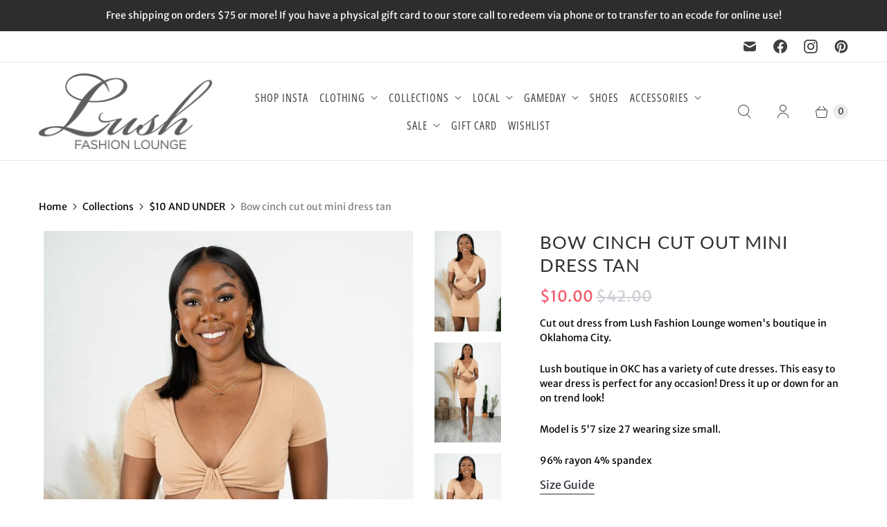

--- FILE ---
content_type: text/html; charset=utf-8
request_url: https://shop.lushfashionlounge.com/apps/reviews/products?url=https:/shop.lushfashionlounge.com/collections/10-dollars-and-under-item/products/bow-cinch-cut-out-mini-dress-tan
body_size: 665
content:
 [ { "@context": "http://schema.org",  "@type": "ProductGroup",  "@id": "https://shop.lushfashionlounge.com/products/bow-cinch-cut-out-mini-dress-tan#product_sp_schemaplus", "mainEntityOfPage": { "@type": "WebPage", "@id": "https://shop.lushfashionlounge.com/products/bow-cinch-cut-out-mini-dress-tan#webpage_sp_schemaplus", "sdDatePublished": "2026-01-20T11:41-0600", "sdPublisher": { "@context": "http://schema.org", "@type": "Organization", "@id": "https://schemaplus.io", "name": "SchemaPlus App" } }, "additionalProperty": [    { "@type": "PropertyValue", "name" : "Tags", "value": [  "Bow cinch cut out mini dress tan",  "D6573"  ] }   ,{"@type": "PropertyValue", "name" : "Color", "value": [  "Tan"  ] }  ,{"@type": "PropertyValue", "name" : "Size", "value": [  "Small",  "Medium",  "Large"  ] }   ],     "brand": { "@type": "Brand", "name": "Audrey 3+1",  "url": "https://shop.lushfashionlounge.com/collections/vendors?q=Audrey%203%2B1"  },  "category":"Dress", "color": "", "depth":"", "height":"", "itemCondition":"http://schema.org/NewCondition", "logo":"", "manufacturer":"", "material": "", "model":"",  "hasVariant": [         { "@type" : "Product",  "name" : "Tan \/ Small",   "sku": "119761",   "mpn": "B4",   "image": "https://schemaplus-frontend.s3.us-east-1.amazonaws.com/no-image-100-2a702f30_small.webp",     "description": "Cut out dress from Lush Fashion Lounge women's boutique in Oklahoma City.\nLush boutique in OKC has a variety of cute dresses. This easy to wear dress is perfect for any occasion! Dress it up or down for an on trend look!\nModel is 5'7 size 27 wearing size small.\n96% rayon 4% spandex",  "offers": { "@type": "Offer", "url": "https://shop.lushfashionlounge.com/products/bow-cinch-cut-out-mini-dress-tan?variant=39853401702511", "@id": "39853401702511",  "inventoryLevel": { "@type": "QuantitativeValue", "value": "0" },    "availability": "http://schema.org/OutOfStock",     "price" : 10.0, "priceSpecification": [ { "@type": "UnitPriceSpecification", "price": 10.0, "priceCurrency": "USD" }  ],      "priceCurrency": "USD", "description": "USD-1000-$10.00-$10.00 USD-10.00", "priceValidUntil": "2030-12-21",    "shippingDetails": [  { "@type": "OfferShippingDetails", "shippingRate": { "@type": "MonetaryAmount",    "currency": "USD" }, "shippingDestination": { "@type": "DefinedRegion", "addressCountry": [  ] }, "deliveryTime": { "@type": "ShippingDeliveryTime", "handlingTime": { "@type": "QuantitativeValue", "minValue": "", "maxValue": "", "unitCode": "DAY" }, "transitTime": { "@type": "QuantitativeValue", "minValue": "", "maxValue": "", "unitCode": "DAY" } }  }  ],   "itemCondition":"http://schema.org/NewCondition",  "brand": { "@type": "Brand", "name": "Audrey 3+1",  "url": "https://shop.lushfashionlounge.com/collections/vendors?q=Audrey%203%2B1"  },  "seller": { "@type": "Organization", "name": "Lush Fashion Lounge", "@id": "https://shop.lushfashionlounge.com#organization_sp_schemaplus" } }   },      { "@type" : "Product",  "name" : "Tan \/ Medium",   "sku": "119762",   "mpn": "B4",   "image": "https://schemaplus-frontend.s3.us-east-1.amazonaws.com/no-image-100-2a702f30_small.webp",     "description": "Cut out dress from Lush Fashion Lounge women's boutique in Oklahoma City.\nLush boutique in OKC has a variety of cute dresses. This easy to wear dress is perfect for any occasion! Dress it up or down for an on trend look!\nModel is 5'7 size 27 wearing size small.\n96% rayon 4% spandex",  "offers": { "@type": "Offer", "url": "https://shop.lushfashionlounge.com/products/bow-cinch-cut-out-mini-dress-tan?variant=39853401735279", "@id": "39853401735279",  "inventoryLevel": { "@type": "QuantitativeValue", "value": "2" },    "availability": "http://schema.org/InStock",     "price" : 10.0, "priceSpecification": [ { "@type": "UnitPriceSpecification", "price": 10.0, "priceCurrency": "USD" }  ],      "priceCurrency": "USD", "description": "USD-1000-$10.00-$10.00 USD-10.00", "priceValidUntil": "2030-12-21",    "shippingDetails": [  { "@type": "OfferShippingDetails", "shippingRate": { "@type": "MonetaryAmount",    "currency": "USD" }, "shippingDestination": { "@type": "DefinedRegion", "addressCountry": [  ] }, "deliveryTime": { "@type": "ShippingDeliveryTime", "handlingTime": { "@type": "QuantitativeValue", "minValue": "", "maxValue": "", "unitCode": "DAY" }, "transitTime": { "@type": "QuantitativeValue", "minValue": "", "maxValue": "", "unitCode": "DAY" } }  }  ],   "itemCondition":"http://schema.org/NewCondition",  "brand": { "@type": "Brand", "name": "Audrey 3+1",  "url": "https://shop.lushfashionlounge.com/collections/vendors?q=Audrey%203%2B1"  },  "seller": { "@type": "Organization", "name": "Lush Fashion Lounge", "@id": "https://shop.lushfashionlounge.com#organization_sp_schemaplus" } }   },      { "@type" : "Product",  "name" : "Tan \/ Large",   "sku": "119763",   "mpn": "B4",   "image": "https://schemaplus-frontend.s3.us-east-1.amazonaws.com/no-image-100-2a702f30_small.webp",     "description": "Cut out dress from Lush Fashion Lounge women's boutique in Oklahoma City.\nLush boutique in OKC has a variety of cute dresses. This easy to wear dress is perfect for any occasion! Dress it up or down for an on trend look!\nModel is 5'7 size 27 wearing size small.\n96% rayon 4% spandex",  "offers": { "@type": "Offer", "url": "https://shop.lushfashionlounge.com/products/bow-cinch-cut-out-mini-dress-tan?variant=39853401768047", "@id": "39853401768047",  "inventoryLevel": { "@type": "QuantitativeValue", "value": "1" },    "availability": "http://schema.org/InStock",     "price" : 10.0, "priceSpecification": [ { "@type": "UnitPriceSpecification", "price": 10.0, "priceCurrency": "USD" }  ],      "priceCurrency": "USD", "description": "USD-1000-$10.00-$10.00 USD-10.00", "priceValidUntil": "2030-12-21",    "shippingDetails": [  { "@type": "OfferShippingDetails", "shippingRate": { "@type": "MonetaryAmount",    "currency": "USD" }, "shippingDestination": { "@type": "DefinedRegion", "addressCountry": [  ] }, "deliveryTime": { "@type": "ShippingDeliveryTime", "handlingTime": { "@type": "QuantitativeValue", "minValue": "", "maxValue": "", "unitCode": "DAY" }, "transitTime": { "@type": "QuantitativeValue", "minValue": "", "maxValue": "", "unitCode": "DAY" } }  }  ],   "itemCondition":"http://schema.org/NewCondition",  "brand": { "@type": "Brand", "name": "Audrey 3+1",  "url": "https://shop.lushfashionlounge.com/collections/vendors?q=Audrey%203%2B1"  },  "seller": { "@type": "Organization", "name": "Lush Fashion Lounge", "@id": "https://shop.lushfashionlounge.com#organization_sp_schemaplus" } }   }    ],   "productGroupID":"6721829011567",  "productionDate":"", "purchaseDate":"", "releaseDate":"",  "review": "",   "sku": null,   "mpn": null,  "weight": { "@type": "QuantitativeValue", "unitCode": "LBR", "value": "" }, "width":"",    "description": "Cut out dress from Lush Fashion Lounge women's boutique in Oklahoma City.\nLush boutique in OKC has a variety of cute dresses. This easy to wear dress is perfect for any occasion! Dress it up or down for an on trend look!\nModel is 5'7 size 27 wearing size small.\n96% rayon 4% spandex",  "image": [      "https:\/\/shop.lushfashionlounge.com\/cdn\/shop\/products\/DSC08886-357917.jpg?v=1710195343\u0026width=600"    ,"https:\/\/shop.lushfashionlounge.com\/cdn\/shop\/products\/DSC08878-2-920766.jpg?v=1710195343\u0026width=600"    ,"https:\/\/shop.lushfashionlounge.com\/cdn\/shop\/products\/DSC088852-346686.jpg?v=1710195343\u0026width=600"    ,"https:\/\/shop.lushfashionlounge.com\/cdn\/shop\/products\/DSC08894.jpg?v=1628632666\u0026width=600"      ,"https:\/\/shop.lushfashionlounge.com\/cdn\/shop\/products\/DSC08886-357917.jpg?v=1710195343\u0026width=600"    ], "name": "Bow cinch cut out mini dress tan", "url": "https://shop.lushfashionlounge.com/products/bow-cinch-cut-out-mini-dress-tan" }      ,{ "@context": "http://schema.org", "@type": "BreadcrumbList", "name": "Lush Fashion Lounge Breadcrumbs Schema by SchemaPlus", "itemListElement": [  { "@type": "ListItem", "position": 1, "item": { "@id": "https://shop.lushfashionlounge.com/collections", "name": "Products" } }, { "@type": "ListItem", "position": 2, "item": { "@id": "https://shop.lushfashionlounge.com/collections/10-dollars-and-under-item", "name": "$10 AND UNDER" } },  { "@type": "ListItem", "position": 3, "item": { "@id": "https://shop.lushfashionlounge.com/products/bow-cinch-cut-out-mini-dress-tan#breadcrumb_sp_schemaplus", "name": "Bow cinch cut out mini dress tan" } } ] }  ]

--- FILE ---
content_type: text/javascript; charset=utf-8
request_url: https://shop.lushfashionlounge.com/products/bow-cinch-cut-out-mini-dress-tan.js
body_size: 587
content:
{"id":6721829011567,"title":"Bow cinch cut out mini dress tan","handle":"bow-cinch-cut-out-mini-dress-tan","description":"\u003cp\u003eCut out dress from Lush Fashion Lounge women's boutique in Oklahoma City.\u003c\/p\u003e\n\u003cp\u003eLush boutique in OKC has a variety of cute dresses. This easy to wear dress is perfect for any occasion! Dress it up or down for an on trend look!\u003c\/p\u003e\n\u003cp\u003eModel is 5'7 size 27 wearing size small.\u003c\/p\u003e\n\u003cp\u003e96% rayon 4% spandex\u003cbr\u003e\u003c\/p\u003e","published_at":"2021-08-11T17:00:02-05:00","created_at":"2021-07-21T17:44:12-05:00","vendor":"Audrey 3+1","type":"Dress","tags":["Bow cinch cut out mini dress tan","D6573"],"price":1000,"price_min":1000,"price_max":1000,"available":true,"price_varies":false,"compare_at_price":4200,"compare_at_price_min":4200,"compare_at_price_max":4200,"compare_at_price_varies":false,"variants":[{"id":39853401702511,"title":"Tan \/ Small","option1":"Tan","option2":"Small","option3":null,"sku":"119761","requires_shipping":true,"taxable":true,"featured_image":null,"available":false,"name":"Bow cinch cut out mini dress tan - Tan \/ Small","public_title":"Tan \/ Small","options":["Tan","Small"],"price":1000,"weight":170,"compare_at_price":4200,"inventory_quantity":0,"inventory_management":"shopify","inventory_policy":"deny","barcode":"B4","requires_selling_plan":false,"selling_plan_allocations":[]},{"id":39853401735279,"title":"Tan \/ Medium","option1":"Tan","option2":"Medium","option3":null,"sku":"119762","requires_shipping":true,"taxable":true,"featured_image":null,"available":true,"name":"Bow cinch cut out mini dress tan - Tan \/ Medium","public_title":"Tan \/ Medium","options":["Tan","Medium"],"price":1000,"weight":170,"compare_at_price":4200,"inventory_quantity":2,"inventory_management":"shopify","inventory_policy":"deny","barcode":"B4","requires_selling_plan":false,"selling_plan_allocations":[]},{"id":39853401768047,"title":"Tan \/ Large","option1":"Tan","option2":"Large","option3":null,"sku":"119763","requires_shipping":true,"taxable":true,"featured_image":null,"available":true,"name":"Bow cinch cut out mini dress tan - Tan \/ Large","public_title":"Tan \/ Large","options":["Tan","Large"],"price":1000,"weight":170,"compare_at_price":4200,"inventory_quantity":1,"inventory_management":"shopify","inventory_policy":"deny","barcode":"B4","requires_selling_plan":false,"selling_plan_allocations":[]}],"images":["\/\/cdn.shopify.com\/s\/files\/1\/0249\/5004\/products\/DSC08886-357917.jpg?v=1710195343","\/\/cdn.shopify.com\/s\/files\/1\/0249\/5004\/products\/DSC08878-2-920766.jpg?v=1710195343","\/\/cdn.shopify.com\/s\/files\/1\/0249\/5004\/products\/DSC088852-346686.jpg?v=1710195343","\/\/cdn.shopify.com\/s\/files\/1\/0249\/5004\/products\/DSC08894.jpg?v=1628632666"],"featured_image":"\/\/cdn.shopify.com\/s\/files\/1\/0249\/5004\/products\/DSC08886-357917.jpg?v=1710195343","options":[{"name":"Color","position":1,"values":["Tan"]},{"name":"Size","position":2,"values":["Small","Medium","Large"]}],"url":"\/products\/bow-cinch-cut-out-mini-dress-tan","media":[{"alt":"Bow cinch cut out mini dress tan - Cute Dress - Trendy Dresses at Lush Fashion Lounge Boutique in Oklahoma City","id":25822822072431,"position":1,"preview_image":{"aspect_ratio":0.667,"height":2048,"width":1365,"src":"https:\/\/cdn.shopify.com\/s\/files\/1\/0249\/5004\/products\/DSC08886-357917.jpg?v=1710195343"},"aspect_ratio":0.667,"height":2048,"media_type":"image","src":"https:\/\/cdn.shopify.com\/s\/files\/1\/0249\/5004\/products\/DSC08886-357917.jpg?v=1710195343","width":1365},{"alt":"Bow cinch cut out mini dress tan - Trendy Dress - Fashion Dresses at Lush Fashion Lounge Boutique in Oklahoma City","id":25822822236271,"position":2,"preview_image":{"aspect_ratio":0.667,"height":2048,"width":1365,"src":"https:\/\/cdn.shopify.com\/s\/files\/1\/0249\/5004\/products\/DSC08878-2-920766.jpg?v=1710195343"},"aspect_ratio":0.667,"height":2048,"media_type":"image","src":"https:\/\/cdn.shopify.com\/s\/files\/1\/0249\/5004\/products\/DSC08878-2-920766.jpg?v=1710195343","width":1365},{"alt":"Bow cinch cut out mini dress tan - Affordable Dress - Boutique Dresses at Lush Fashion Lounge Boutique in Oklahoma City","id":25822822334575,"position":3,"preview_image":{"aspect_ratio":0.667,"height":2048,"width":1365,"src":"https:\/\/cdn.shopify.com\/s\/files\/1\/0249\/5004\/products\/DSC088852-346686.jpg?v=1710195343"},"aspect_ratio":0.667,"height":2048,"media_type":"image","src":"https:\/\/cdn.shopify.com\/s\/files\/1\/0249\/5004\/products\/DSC088852-346686.jpg?v=1710195343","width":1365},{"alt":"Bow cinch cut out mini dress tan Stylish Dress - Womens Fashion Dresses at Lush Fashion Lounge Boutique in Oklahoma City","id":22328263442543,"position":4,"preview_image":{"aspect_ratio":0.667,"height":5196,"width":3464,"src":"https:\/\/cdn.shopify.com\/s\/files\/1\/0249\/5004\/products\/DSC08894.jpg?v=1628632666"},"aspect_ratio":0.667,"height":5196,"media_type":"image","src":"https:\/\/cdn.shopify.com\/s\/files\/1\/0249\/5004\/products\/DSC08894.jpg?v=1628632666","width":3464}],"requires_selling_plan":false,"selling_plan_groups":[]}